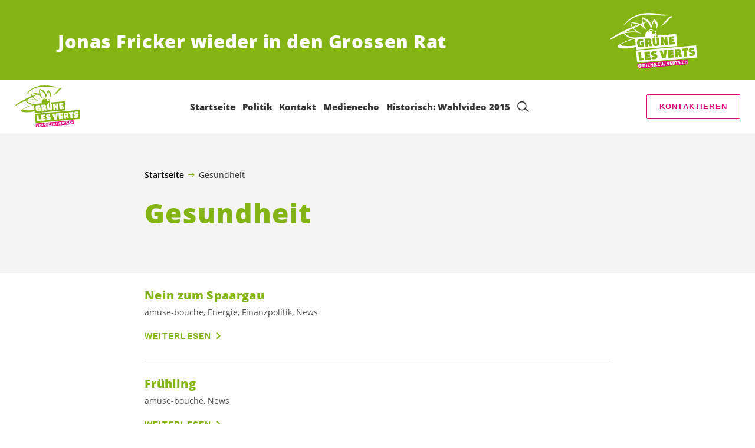

--- FILE ---
content_type: image/svg+xml
request_url: https://jonasfricker.ch/wp-content/uploads/sites/35/2019/02/logo-defr-white.svg
body_size: 13272
content:
<?xml version="1.0" encoding="utf-8"?>
<svg xmlns="http://www.w3.org/2000/svg" id="Layer_1" data-name="Layer 1" viewBox="0 0 970 625.7">
	<defs>
		<style>.cls-1{fill:#fff}.cls-3{fill:#84b414}</style>
	</defs>
	<path d="M386.3 2.8l-.9-.3.9-.1v.4z" class="cls-1"/>
	<path d="M209 86.3c.3.6-.8.4-1.4.4.3 0 .8-.7 1.4-.4z" class="cls-1" transform="translate(179 -84)"/>
	<path
		d="M212.7 86.9c1.4-.2 3.5 0 5-.8-.1-.5-1 .1-1.3-.1 1.5.1 4.4-1 5.4.4.6.2 1.2.2 1.5-.2.5-.9 1.8.8 2-.7-.4-.6-.6-.3-1-.2 3-.9 6.5 2.6 9.6 0v-.6c2 0 4-.4 5.9 0l-4.4.7c.7 1.2 1.7-.4 3 .7 1.4-1 3.3.3 4.3-1.9l-.5 1.5c2.4-.5 5.4.4 6.7-1.1h-.3c1 1.3 3.8-.7 5.6 0h6.8a.7.7 0 0 0 .7 1.2l1.1-.4c-.3-.3-.6-.6-.9-.5 1.1-1 3.6.3 5.4 0 .2.4-1.8.8-.2 1.6l1.6-1.6.7 1.4c.9 0 3-.6 3.1-1.8 1 0-.2 1 .1 1.2.4 1.1 1.7-1 1.6.8.9-.1 2.2-1.4 3.2-.3 2.3-1.1 4.5.5 6.8-.6 2.7 1.2 5.8-.2 8.9.4 0 .6-.9.7-.8 1.3l.3.2c1.9-2.5 7.6-1 10.3-.3.3-.3 0-.9.5-1 .7.6 1.4 2 2.8 2l.3-.7c0-.6-.6-.6-1.2-.5h-.6c.5-1.2 1.4-.2 2.3-.2-.3.3.4.8 1 1.1 0-.6.5-1 .2-1.5 3 .9 6.8.3 9 1.6.9.2 1.8.7 3 .3l-.7-.6c1.8-.1 3.6 0 4.6 1.1.8-.3 2-.7 2.1.7.2-1.7 3.8-.6 5.5-1 1.1 2 3.1 1.2 5.2 1.6.3-.3 0-.6 0-.9l1.5 1.4c.9-.4.3-.6-.1-1.2 1.5-.4 2.4.7 3.9.3-1.1.6-2.4-.7-3.2.5-.6.7.6.3.7.9 1.3-1.6 3 .9 3.4-1.2.4 1.1 1.2.2 1.8.1 6.4 1.8 14 1.2 20.3 3l-.5.6c1.8.7 4.4-.4 4.6 1.7 1.4-.5 1.5-2.8 3.7-1.3l1.5-.4-.5.7c.9.2 1.4.1 1.6-.8l-.2.3 1.5.5-.5.7 2.3-.2-1.4 1c1 4 5.8 1.8 7.7 2.8v.3c1.2.2 2-.2 3.5.3-.4-1.1-2.4-1.2-3.7-1.7h.3l-.6-.9-.8 1-5.1-.4c.8-.4 2 .1 2.6-.8l-2.7-.4c1.2 0 2.8-2 3.8-.3 1.7-1.6 3.4 1.5 4.8.2 1 1.6 2.3 0 3.8.2-.7 1.6 1 2 2.3 1.9l-4.1.6c.3 1 2.6-.2 3 1.3l1.2-.1c-2 .7.2 2.6-.6 3.5 1.1 2 1.8.2 3.4 1 2.2 1 4.5 1 6.9 1.4l-.7-.8c3-.3 6 3 8 .7 2.4-.7 3.3 2.8 5.7.4 5.6 2.5 13.1.7 18.4 3.2l1.3-1c.4.3.4.8 1 .8a4.5 4.5 0 0 0-1.9 1.6l1.2.8c-.2.3-.8-.2-1 .7a228.2 228.2 0 0 0 23.5 1.8v.9c-15.7-.7-31.5-2.6-47-3-.8 1.2-2.1-.7-2.5 1 1.8.8 4.6-.6 6.8.4l1 .5c0-2.1 2.5-.6 3.8 0a48 48 0 0 1 12.7.6c.4.3.1 1 .7.9l.2-.6c2.1.7 4 1.4 6 1l.3-1c4.4.2 8.1 2 12.5 1.6-2 1-5.7-.4-8.3-.2-13.3-.3-26.4-1.8-40.1-2.4-1.6-1.3-4.2 0-6.3-.6-6.2-.7-13.4-1-19-1.9-3 1.1-6.7-1-10.2-1-1.6-.7-3.3 2.7-3.9.1-.9-.2-2.7-1-3.5.3l-85.2-7.3c-46.8-3.6-100.4 2-146.3 15.2-50.5 16.5-93.4 47.5-133.3 85a143.6 143.6 0 0 1-19.1 18.5c-2.1 2.2-3.4 5.6-6.1 7.6h-.6c9.7-20.4 30-38.7 45-55.4 5-4.9 11.5-8.4 15.2-13.7H31c5.1-2.2 9.2-9.1 14.6-12 .3.3.3.6.6.6.3-.3.6-.3.6-.6l-.3-.3c3-2.7 7.5-4.9 10.8-7.5 4.7-4.5 10.5-5.3 14.8-9.9 3.8-1.5 6.5-4.4 10.8-5 .5-1.5 2.2-2.2 3.7-2.7v.3a305 305 0 0 1 28-13.7l1 .5c1.8-3.1 5.8-1.4 8.2-4.2 1.9 1.3 5-.8 7-1.5-1.3-.8-2.4.5-3.2.8.5-.9 3.4-2 4.6-1.3 1.3-2.1 4.6-1.5 6.3-2.9.2-.6 0 .6.3.9 1.9-2.6 7.2-2.4 9.8-3l5-1.6c-.7-.8-3.3 1-5 1l12.7-3.4.6.5c.5-1.2 3.7-1.8 5.2-2l-.3.4c.6.5 1.5.1 2.4 0l-1.5-.7c2 .1 4.3-1.3 6.2-.3l.5-.6-1.3-.5 2.4-.2v.6l1.8-.1v-1c2.8-1.4 3 1 6-1l-.5.6c.9 0 2.4.3 3-.6h-2.2c.6-.7 1.8-.5 2.6-.5-.1.9.7 1.1 1.4 1l2.2-1c-.4-1.2-.9 0-1.5-.2 1.6-2.5 1.7 2.5 2.9-.9.3.6.4 1.5 1.3 1.4l.2-.6-.3-.3 1.5-.1s-.3.3 0 .3c0 .3 0 .3.3.3l.5-.7-.3-.3 4.6-1.3.1 1.2 4.7-.7-1.8-.7 3.5-.3-.5 1c2.1.6 3.8-1 6.2-.6l-.4-.9 1.8-.1v.9z"
		class="cls-1" transform="translate(179 -84)"/>
	<path d="M223.4 85c.4.6-1.7.8-1.8.2l1.8-.2z" class="cls-1" transform="translate(179 -84)"/>
	<path d="M412.2 1.1l-1.8-.8 1.8.5v.3z" class="cls-1"/>
	<path d="M246.4 84.2v.3l-1.2-.5a1.8 1.8 0 0 1 1.2.2z" class="cls-1" transform="translate(179 -84)"/>
	<path d="M358.6 7l-.8.6-.1-.3.9-.3zM475.9 2.6v-.3l1.2.2-.3.3-.9-.2z" class="cls-1"/>
	<path d="M350.9 91.3c0 .3-.6.7-.9.7.3-.3.6-.6.9-.7z" class="cls-1" transform="translate(179 -84)"/>
	<path d="M554.9 13.2v-.4h1.2v.3l-1.2.1z" class="cls-1"/>
	<path d="M394 97.3l-.3.6.2-1.4s.7.5.1.8z" class="cls-1" transform="translate(179 -84)"/>
	<path d="M575.2 12.3V12l.9.2v.3l-.9-.2z" class="cls-1"/>
	<path
		d="M398.6 96.3c0 .3-.6 0-1.1.1.3 0 .8-.6 1.1 0zM399.8 96.8c-.8.7.1 1.2.5 1.8-1-.3-1.1.7-.8 1.2-.6-.5-2-.4-1.7.2a1.4 1.4 0 0 0-.2-1.5c-.6-.5-1.4-.1-2 0 .7-1-1-.3-.7-1.2 1.8 1 3.2 0 5-.5z"
		class="cls-1" transform="translate(179 -84)"/>
	<path d="M581.9 13.4l-.7-.8.6.5.1.3z" class="cls-1"/>
	<path
		d="M406 98.7c-.6.9-3.7-.3-2.6 2 1.6.7 2-.5 3.2-.9l-.3-.5c1.8 0 1.3-2 2.9-.3l-.8 1c.3 0 0 .2 0 .5-.3-.8-1.8-.1-2.3.5 2.2 2 2.8-1.7 4.9-1.2.4-2.2 2 .3 2.6-.9l-.3.3c.7 1.1 1.7-.4 2.6-.5-1.1.7.2 1.8.2 2.4-3.2.5-5.2-2.8-6.8.3 2.3 1.5.8-1.3 3-.9l-1.4 1 7.8 1.4.2-.6 15.3 2.2 1.6-1.6c-1.9 2.2 1.3 1.3 2 2.2 4.6-1 10.1 1.1 14.6 1 3.2.3 7.7.5 11.2.5 8.5 1.4 16.6 3.6 26 2.5-2-.4-5.4 2-7.3.7-2.6.2-7.4 0-9.7.2-1.4-2-4.1.6-6.3-.6.3 0 0-1 .2-1 1.2 0 2.4.4 3.2 0-1.5-.7-4.3-2-5.5 0-2.6 2-5.5-1.3-7.7.3l-1-.8c-.2.3-.2 1-.8 1-1.2-3.5-4.8-1.4-6.8-.9l.2-.3c-1.2 0-2.8-1-3.2.6h-.6c-.3-.6.6-.7.5-1.3-.6-.5-1.2.1-2 0l.6 1c-1-.5-1-1-2.3 0h-.7c.3-.7.8-1 .5-1.9-.3.4-1.8 0-1.7 1v.3l-1-1c-.2 1.1-.9 0-1.8 0-2-.3-4.3 1.4-6.2-.3 1.2-.4 2.1.7 3.3.4-.4-1.2-3.4-1.2-4.5-.8-1 1.5-2.8-1-4.8-.8l-.8 1.3-1-.9.5-.6.4.5c1.6-1.6 4.4.3 6.1-.5-4.3-2-9.7 0-13.2.6l-.4-1.2-.6.4c-.6-1.1-3-.6-4.4.4.2-1-2.7-.7-3.6-1.5l-1.5.4c1-1.8 3.5-.3 5.2-1v.6l4.8.2c-5.8-2.5-14-1.5-21-3 1.8-1 5.2 1.4 7.4-.9l-2.1-.4 2.3-.5-.7-1.4c.4 1.4 3 .6 4.2 1.1zM397.4 99.1c-.6 0-1.7 1-1.8-.1l1.8.1z"
		class="cls-1" transform="translate(179 -84)"/>
	<path
		d="M418.2 100c2 .7 4.4-.2 5.7 1 2.6-3.3 3 1.7 6.2.3 1-1.3 1.8-.2 3.2-1.2a.7.7 0 0 1-.2 1.2c.6.9 2.5-1.4 2.4 1a15 15 0 0 0-3.8-.3l1.2.8-2.3.2.8-.3c-.3-.6-.7-1.2-1.5-.8-.6 0-2 1.6-3.2.9l1-.7c-.6-1.5-2.6-.4-3.8-1.2v.6l1.6.8c-2.1-.4-7 .6-9-2.2l1.6-1.3.1 1.1z"
		class="cls-1" transform="translate(179 -84)"/>
	<path d="M599.8 15.4l-.7-.5h.6l.1.5z" class="cls-1"/>
	<path
		d="M398 102.9c.6-.3 1.5.2 1.7-.8l6 .7a16.7 16.7 0 0 1-2.3 1.4l-.1-1.5c-2.6.8-2.4-.7-4 1-1.9-1-6 .2-5.9-2.2 1.8.2 4.5 0 4.6 1.4z"
		class="cls-1" transform="translate(179 -84)"/>
	<path d="M608.7 15.8l-1.5-.1 1.5-.2v.3z" class="cls-1"/>
	<path
		d="M446.8 103v.3c-1 1.3-2.7-.6-4.4.4-1.2-1.3-3.8-.5-6-1.2l1.7-.4v-1c3 .7 5.8 2 8.7 2zM443.5 101.9h-1.2c.3 0 .5-.9 1.1-.6v.6zM407.4 105v.6l-.6-.8.6.2zM448.4 101.7c-.7 1.5-3-.3-3.5-.2l3.5.2zM414.4 104.4c0 .6-.5 1-.8.7s.5-.7.8-.7zM450.7 103.6h-3v-.6c1.1-.4 2 .4 3 .6z"
		class="cls-1" transform="translate(179 -84)"/>
	<path d="M605.4 22.3l-.9-.2.9-.1v.3z" class="cls-1"/>
	<path d="M447.9 104.7l-1.2.1c.2-.6.5-.6 1.1-.6v.5zM453.1 103.7c-.3.3-1.7.7-1.2.1l1.2-.1z" class="cls-1"
				transform="translate(179 -84)"/>
	<path d="M640.6 19.2l.3-.3 1.9.8-2.2-.5z" class="cls-1"/>
	<path
		d="M470.7 105.4c-.5 1-1.9-.7-2.3.8l1 .5c-1 .4-3-3.3-3.6-.3l-1-.2h.3c-2.8-1.8-7.8-2-11.6-1 1.9-2.6 5.3-1 8-.7a31 31 0 0 1 9.2 1z"
		class="cls-1" transform="translate(179 -84)"/>
	<path d="M636.7 21.7l-.9-.3h.9v.3z" class="cls-1"/>
	<path
		d="M471.2 104.2c-.3.3 0 .3 0 .3l-.6-.3h.6zM473.9 104.3c-.3.3-.6.6-.3 1.1.4 1 .9-.6 1 .3-.9.6-3-.4-3.8.9-.1-1.2 2.2-2 3-2.3zM476.5 104.3a1.4 1.4 0 0 1-1.7.5c.2-1 1-.7 1.7-.5zM477.2 105.7c-.2 1-1.2.1-2 .5l.3-.6c.6.2 1.1-.4 1.8.1zM480.2 105.5c-.9.6-1.2 0-2 .5v-.6c.5.2 1.4-.2 2 0zM464 111l-24.2-.2 1.2-.1-3.4-1.5.3-.4c8.6 1.4 17.8 1.5 26.2 2.2zM482.5 105.6l-1.5-.2a.9.9 0 0 1 1.5.2z"
		class="cls-1" transform="translate(179 -84)"/>
	<path d="M629.6 24.6l.5-.6 1.5.2-2 .4zM659.5 22.6l.9-.7.6.6-1.5.1z" class="cls-1"/>
	<path d="M488.5 106c-1 2.7-3.9 0-5.6.4 1.7-1 4.3 1.7 5.6-.5zM477.8 108.4c-.6.3-.4-1-.5-1.5 1 .2.4 1.1.5 1.5z"
				class="cls-1" transform="translate(179 -84)"/>
	<path d="M658.2 23.9l-.1-.6 1.5.2-1.4.4z" class="cls-1"/>
	<path d="M491.6 107.2l-2.4-.2c.5-.9 1.7-1 2.4.2z" class="cls-1" transform="translate(179 -84)"/>
	<path d="M661.2 24l.8-.4 1.5-.2-2.3.6zM619.8 28.1v-.5l1.4-.1-1.4.6zM626 27.9v-.5l1.5.1-1.5.4z" class="cls-1"/>
	<path d="M488.7 108.3c-.3.6-1.5.4-1.8-.2.6 0 1.4-.4 1.8.2z" class="cls-1" transform="translate(179 -84)"/>
	<path d="M669.8 24.7l-1-.5.9-.1.1.6z" class="cls-1"/>
	<path
		d="M453.9 112.8l-3-.3c.7-1.9 1.8.4 3 .3zM467.6 111c-.3 0-1.3 1.6-1.7.2.5-.7 1.2-.2 1.7-.2zM460.7 113.1l-1.1.1.1-.9c0 .3 1 .2 1 .8zM439.6 114.4a2.9 2.9 0 0 1-2.7.5c.9-.7 1.7-.5 2.7-.5zM492.1 110.6h-7c1.6-2 4.8.8 7-.6v.6zM464.6 113.3l-1.2.2.3-.4-1.3-.7c.9-.1 2.1 0 2.2 1zM462.9 114.4c-.3 0-1.2-.5-1.5.4l7.3 1.4a18.3 18.3 0 0 1-9.3-1.8zM472 116.5l-2.3.3v-.7c.5.3 1.7-.1 2.3.4zM485.8 119.5h-6.5v-.7c3 0 3.9.6 6.5.6zM510.4 119.7c-.6 3.9 4.4 6.7.3 10.3-3.4 1.8-4.3 5.4-7.7 6.9.2 2-1.5 2.8-3.2 3.2l-7.3-1.1c-3.2 3.5-6.7 6.8-10 10l.3.6-1.7.4c1.3 1.4-1.6 2.5-2 3.7-2 0-.4 2.4-2.5 2.6.4.3.7.2 1.2.2-.8.4-1.5 1.9-2.3.8-1.4 1-.3 3.3-3 2.3v.6a1 1 0 0 0-1.4 1c-.2.6.7.5.7.8.3-.6 1.4-.7 2-.7l-3.2 4.4-.4-1.2c-.9-.5-2 1.1-1.6 1.7.6.2 1.2-.1 1.8-.2l-2 2.2c-.3-.8-1-.1-1.4.2l.7.8-3 .6c2 1.3-.5 3.3-1.6 3.7a4.3 4.3 0 0 0-1.1 1.2l.6.6h-.3v.6a4.8 4.8 0 0 0-4.1 2.4l1.5.1-1.8.8 1 .5c-.6 0-.8.7-.8 1.3a7.9 7.9 0 0 0-3.2 1.1c0 .3.4.6.4.9l-.5.6c-.4-.9-1.3-.5-1.9-.4l1.4 1.3c-1 3.4-4.2-.5-5.5 2.3.7 1.1 2.6-.8 2.5 1.3-1.1.3-1.2 2.4-2.8 1.7-1-1.4-3.3 2.6-5-.2-.9.1-2.5 1.7-1 1.9-.7-1.1-2 .8-2.9 1.2l.7 1-2.5 2c1.9.5 2.3-1.3 3.4-2l-.1-1.5c.7 1.7 1.7-.5 2.3-.8 2.4.4 5-1.3 7.3-1.2l-.9.3.6.6c-1 1.6-3.8-.3-4.9 1.3a1.3 1.3 0 0 1 .7.8 2.6 2.6 0 0 1-2.2-1.2l-2 2 1.2.2-1.3.7c.3.9 1.7-.1 2.6-.2v.3l2 .1c-2.5 1.4-3.8 3.3-6.7 4.1l.1-2c-1.4-.2-1.5 2.4-3 2-1.1 1-3.3 3.2-5.2 2.2.6-.3 1.8-.1 1.4-1-1-.7-1.7.5-2.8 1v.5c-1.7-2-2.5 1.4-3.6 2 1.2.6 2.2-1 3.7-.8l-2.7 2.6c.5-.6-.7-1.4-1.6-1.3-1.2 0-2 .7-2.7-.1l-3 2c1.2 1.4 2-.7 3.5-.3l-.8.7.3.8-.6.4-.3-.6a26.8 26.8 0 0 0-3.7 2.4l1.4 1c-2.8-.6-5.2 2.6-7.4 4l-.3-.3c-1 3.3-4.5 2.5-5.7 5.5-1.9-.4-2.5 2.3-4.9 2.5-3.4 4.7-10 4.1-13 9.1.2 0 .3.6 0 .6-3.3-.3-5.6 4.4-9.4 5 .7-2.5 4-2.1 5-4 2.5-1.7 6.2-4.4 8.9-6.7.6 0 1.1-.7 1.6-1.4-.4-1.1-1.7 0-2.3.6l.5-1.3c9.7-7.3 18.2-18.1 27.6-25.5l1.4-1.9c-4.6 1.6-7.4 7-12 8.5 2.7-2.9 6-4.7 7-8.3l.5.2 25-28.8.4.9 1.5-2.5.7.5c-.5-2 1.6-1.3 2.4-3.1 4.7-7.3 11.2-13.7 15.6-20.7h.6c0 .4-.3.4-.5.7 2.9-.3 3.9-5.7 7.2-5.4 3-3.2 6-6.4 9.3-8.5l-1.2-.8c.1-1.4 1.7-.4 2.2-1l-.4-1.2c8.5-1 14-8.6 23.3-8 1.8-2.5 4.5.2 6.5.4z"
		class="cls-1" transform="translate(179 -84)"/>
	<path
		d="M441.7 196.4c-.3 0-1.1 1-1.2 0h1.2zM434.4 204.7l.3.3-3.3 2-.7-.8c-1.4 1.3-3.1 1.2-4.5 2.5.4.5 1 .2 1.2.2-2.6 1-3.9 2.7-6.5 3.8h2.1l-3.8 1c.1 1.3-2.6.3-1.3 2 1.5.1 3.2-1.2 4.6-1.3a52 52 0 0 0-13.2 7l1 .9c-1.1 1-1.8-.2-3.2.5.7 1.4-1.7.7-2.2 2-1.1.7-2.2 2.3-4 1.5 4.6-1.3 6.8-6.5 11.7-7.8l8-7-.2.7c2.3-.5 4.1-3.3 5.7-5l.4.6 4.9-4.8c2.1 1 3.2-.9 4.9-1.4-.2-1.7 1.7-.1 2.2-1.3 1.4 2.2-2.7 2.3-4 4.5z"
		class="cls-1" transform="translate(179 -84)"/>
	<path d="M610.2 121.3l3.1-2.1h.6l-3.7 2.1z" class="cls-1"/>
	<path d="M425.9 205.2c.7 1.7-1.1.7-1.6 1.9l-.4-.6c1.2.2.8-1 2-1.3z" class="cls-1" transform="translate(179 -84)"/>
	<path d="M612 121.1v-.3h.5l.1.3h-.6zM603.6 124.2l-.8-.5.8-.1v.6z" class="cls-1"/>
	<path d="M428.6 209.3c0 .7-1.3 2-2.4 2.3-.2-1.4 1.3-2.1 2.4-2.3z" class="cls-1" transform="translate(179 -84)"/>
	<path d="M595.8 128.7l-.6-.2h.6v.2z" class="cls-1"/>
	<path
		d="M425.9 211.7a3.1 3.1 0 0 1-2.2 1.7c-.1-1 1.3-1.4 2.2-1.7zM419.3 217.6h-.3c-.6-.6.8-.7 1-1.6.4.5-.2 1.2-.7 1.5zM418.5 218.2c-4 2.1-6.6 5.7-11.2 7.5 4.3-1.8 6.5-6.2 11.2-7.5z"
		class="cls-1" transform="translate(179 -84)"/>
	<path d="M585.2 142.7l-.3-.3h.3v.3z" class="cls-1"/>
	<path d="M399.5 228.4l.7.6c-.8 1-3 .2-3.4 1.8-.5-2.6 2.4-2.3 4-4l-1.3 1.6zM400 230.8l4.5-3.4c.1 2.1-3 2.7-4.5 3.4z"
				class="cls-1" transform="translate(179 -84)"/>
	<path d="M570.7 146.1l.5-1 .6-.1-1.1 1.1z" class="cls-1"/>
	<path
		d="M392.9 233.8c-2.6.5-4 4.5-6.5 3.5v-.9h.5l-.2.3c.6.2 2-.2 1.6-1 1 .5 2.3-1.4 2.9-1.7h-.7c.3-.9 1.8-.7 2.3-1l3-2.7c.8 2.3-3.2.9-3 3.5zM399.5 231.7l-.6-.5a.6.6 0 0 1 .6.5zM398.7 232.4c.3.5-.6.3-1.2.4l.8-1 .4.6zM397 233.4a1.1 1.1 0 0 1-.2.6v-.5h.2zM395.9 234.1l-.3.6-.3-.5s.6-.4.6 0z"
		class="cls-1" transform="translate(179 -84)"/>
	<path d="M557.5 154.6l.2-1.2.9-.1-1.1 1.3z" class="cls-1"/>
	<path d="M386.5 238.2v.6c-1.8-.7-3.6 2-5 2.5l1.3-1.9c0-.3-.7 0-.4-.3l1.8-.1-1-.5h.3c.5 1.7 2-1.4 3-.3z" class="cls-1"
				transform="translate(179 -84)"/>
	<path d="M560.3 156.1l.2-.6h.4l-.6.6zM557.3 159.1l2.6-1.5-2.5 2-.1-.5z" class="cls-1"/>
	<path
		d="M377.6 244.6c-.6 0-1.2.4-1.8.4l1.4-1.6a2 2 0 0 1 .4 1.2zM375.2 244.8h-.6l.3-.6c.5-.3.3.3.3.6zM373.3 246.1h-.6l.2-.8c.3 0 .3.5.4.8z"
		class="cls-1" transform="translate(179 -84)"/>
	<path d="M398.1 63.2l.3-.3.9.2-1.2.1z" class="cls-1"/>
	<path d="M198.9 152.6c-.6.6-3-.4-4.3-1.2l-.3-.8a6 6 0 0 1 4.6 2z" class="cls-1" transform="translate(179 -84)"/>
	<path d="M402.4 64.9l.3-.3 3.3 1.5-.2.3-3.4-1.5z" class="cls-1"/>
	<path
		d="M399 140.4c0 .6-1.2.4-1.5.4-.7-.6.8-1 1.4-.4zM387.9 142.5c0 .3-.3.3-.6.7l-.3-.3.2-1 2.1.5-1.4.1zM385.2 142.8l-.2.3-.7-.6c.6-.3.6 0 1 .3z"
		class="cls-1" transform="translate(179 -84)"/>
	<path d="M569.8 58.3l-1.2-.2.9-.1.3.3zM561 59v-.3l1.5.2v.3L561 59z" class="cls-1"/>
	<path
		d="M379.1 143.6c0 .9-1.4 1-2.3 1a2 2 0 0 1 2.3-1zM376.2 144.4c-.2 1-1.2.1-1.5-.1a2.3 2.3 0 0 1 1.5.1zM361 146.7h-.9c-.3-.5.3-.6.8-.6v.6zM370.7 145.5v.3l-1.2-.5c.5 0 .9.5 1.1.2zM359.6 146.8l-3.2 1.1c.6-.6 2-1.9 3.2-1.1zM366.6 146.2a.3.3 0 0 1-.3.3h-.3v-.6c.3 0 .6 0 .7.2z"
		class="cls-1" transform="translate(179 -84)"/>
	<path d="M548.3 61.9l-1.5-.1 1.1-.2.4.3z" class="cls-1"/>
	<path
		d="M354 148.4l-.8.1a.6.6 0 0 1 .8-.6v.5zM353.6 149.7c-.5-1.8-2.4-.1-3.9-.6.3-.3 4-1.5 3.9.6zM362 147.4c-1.3 2-4.7 1-6.7 1.8 1-1.8 4.7-.7 6.7-1.7z"
		class="cls-1" transform="translate(179 -84)"/>
	<path d="M518.8 67.2l6.7-1.8 2.3-.2-9 2zM517.4 67.9l-.1-.9.9-.1-.8 1z" class="cls-1"/>
	<path d="M349.5 150.3c-.2.3-2 1.4-2.9.6-3.6 2.7-8.8 1.3-12.7 3.5 4.5-2.5 10.1-3 15.6-4z" class="cls-1"
				transform="translate(179 -84)"/>
	<path d="M510.7 69.1l2.9-.9 1.8-.1-4.7 1z" class="cls-1"/>
	<path
		d="M320.9 154.3c0 .6-1.7.7-1.5.1h1.5zM332.7 153.9c-.6.6-1.7.7-2.3 1v-.8l2.3-.2zM329.2 155l-4.8 1.7c.8-.4 2.7-2.3 4.8-1.6zM351 154.3c.1.6-.2.6-.5 1l-.3-.9h.9zM342.6 155.6c-.6 0-1.1.8-2 .5.2-.9 1.4-.7 2-.5zM346.1 155.7c0 .2-1.4.7-2.3.7a2.3 2.3 0 0 1 2.3-.7zM347.9 155.5c0 .3-.6.3-1.1.4-.1-.9.8-.4 1-.4zM351.2 155.8c-1.2 0-2.3.8-3.5.6.8-.7 2.3-.5 3.5-.6zM330.7 158.5c-.5.6-2 .8-2.8 1.1.2-1.2 2-.7 2.8-1.1zM294.4 163.1c-5.3 3.5-12.4 3.5-18.4 5.8 5-3.4 12.5-3.2 18.4-5.8z"
		class="cls-1" transform="translate(179 -84)"/>
	<path d="M485 79.3l-1.5-.5 1.2.5h.3z" class="cls-1"/>
	<path
		d="M272.6 169.8c-.6.9-1.5.7-2 .7l1.3-1.6.7.9zM261.6 172.8c1.6-1.6 5.4-2 7.7-2.4l-7.7 2.4zM259.2 173c.1.9-1.1.7-1.7.8.2-.7 1.1-.8 1.7-.8z"
		class="cls-1" transform="translate(179 -84)"/>
	<path d="M407.8 95.8l.2-.6 1.2.2-1.4.4zM409.9 96.8v-.6l1.2-.1-1.2.7zM402.6 97.5l-.1-.6 1.2.1-1.1.5z" class="cls-1"/>
	<path
		d="M230.4 180.9l-1 .3-.3-.5c.6-.1.9-.4 1.3.2zM228.6 181.3l-2.3.8c.6 0 1-1.3 2.3-.8zM224 183.2h.9a2.7 2.7 0 0 1-2.6 1l1.7-1a.4.4 0 0 0-.6 0c.2-.8 1.7-.4 2.3-1.3l-1.7 1.3zM220.5 183c.3.2.3.5.4 1l1.1.3c-1.5 2.1-3-1-4 1.5 0-.9-.4-2 .7-2.5l-4.3 1a4.5 4.5 0 0 1 5-.7c-.1-.8.8-.3 1-.7zM232.5 181.6c.3.8-.6.6-.8 1l-.1-.9h.9zM64.3 197.2l-2.3.2v-.6c.9-.4 1.5.1 2.4.4zM225.6 184.5a8 8 0 0 1 5.5-2l-5.5 2z"
		class="cls-1" transform="translate(179 -84)"/>
	<path d="M390.5 100.9l.8-.4.9-.1-1.7.5z" class="cls-1"/>
	<path d="M215.4 185.7l.1 1.5 5.5-1.7-7.7 3.4 1.9-1.7c-.3-.3-.6 0-.9-.2 0 0 .8-.7.8-1l-5.8 2c2-.7 4.1-4.4 6-2.3z"
				class="cls-1" transform="translate(179 -84)"/>
	<path d="M211.5 185.8c-.2.9-2.6.8-3.7 1.5.7-2.5 3-.3 3.7-1.5z" class="cls-1" transform="translate(179 -84)"/>
	<path d="M386.1 102.2l.4.2-.6.6v-.2l.2-.6z" class="cls-1"/>
	<path d="M219 189c3.3-1.5 7.6-3.3 11.7-3.7L219 189z" class="cls-1" transform="translate(179 -84)"/>
	<path d="M401.8 105.2l12-4 .6-.1-12.6 4.1zM383 103.9l.3.3-.8.3h-.3l.8-.6zM378.1 105.2l.6-.3-.6.3z" class="cls-1"/>
	<path d="M194 191.4h-.3l1.3-1.3c.4.9-.4 1.2-1 1.3zM84.5 201.3l-2.7-1c1.2 0 2.4.1 2.7 1z" class="cls-1"
				transform="translate(179 -84)"/>
	<path d="M414.4 104.4l2.9-1.1-1.2.7-1.7.4zM265 117.2l-.9-.5.8-.1.1.6zM391 107h.3l-.8.7h-.3l.8-.7z" class="cls-1"/>
	<path d="M240.8 188.5c-.9.7-1.4 1.3-2.6 1.2a6.4 6.4 0 0 1 2.6-1.2z" class="cls-1" transform="translate(179 -84)"/>
	<path d="M396.6 107.5l.3-.4h.3l-.6.4z" class="cls-1"/>
	<path d="M237.6 189.4c-3.4 2.4-9 2.8-13.2 4.7v.6l-10.7 3c7.5-2.8 15.7-6.5 23.8-8.4zM197.6 195h-1c0-.5.6-.3 1 0z"
				class="cls-1" transform="translate(179 -84)"/>
	<path d="M387.7 113.3l7.7-3.7.9.5-8.6 3.2z" class="cls-1"/>
	<path d="M226.5 195.1c-1.4.4-.7 1.8-2.8 1.7.5-1.5 1.7-1 2.8-1.7zM216.6 199.8l.2-.9-1.2-.2c2.3-.8 4.7-.7 7-1.8l-6 2.9z"
				class="cls-1" transform="translate(179 -84)"/>
	<path d="M294.5 123.2l-1.2-.5.9-.1.3.6zM349.8 119.2h.3l-.1-.3h-.3l.1.3z" class="cls-1"/>
	<path d="M216.3 199.6c-.3.3-1.2.3-1.7.7a1.3 1.3 0 0 1 1.7-.7z" class="cls-1" transform="translate(179 -84)"/>
	<path d="M380.5 119.2v-.3l1.8.1-1.8.2z" class="cls-1"/>
	<path
		d="M196.4 205.7c.5-1.2 2.3-.5 2.8-2l.7.6-3.5 1.4zM111.5 222.6c6.6-3 10.5-5.6 17.1-7.7a93.5 93.5 0 0 1-17 7.7zM82.6 233.4c-.5.7-1.7.8-2.3 1.1.3-.6 1.5-.7 2.3-1zM79.5 234.6c-.6.3-1.1 1.3-1.7 1 0-.3 1-1.3 1.7-1zM131.2 234c-1.3-.9-1.2.3-2 0a8.4 8.4 0 0 1-5.8 2.7c-.6 0-1.4-.2-1.2-1.1 3.2-.9 5.7-2.6 9-4 1.3.2 0 1.8 0 2.3z"
		class="cls-1" transform="translate(179 -84)"/>
	<path d="M275.4 151.8l.1.3-.6.3-.3-.3.8-.3z" class="cls-1"/>
	<path d="M61.5 243h-.3l.8-1.3c0 .3.4 1.1-.5 1.2z" class="cls-1" transform="translate(179 -84)"/>
	<path d="M238 160l.5-.6h.3l-.8.6z" class="cls-1"/>
	<path
		d="M58.4 243.8c.3.6-.6.7-.8 1 0-.6.2-1 .8-1zM55.6 245.6c0 .2-1.2.3-1-.3.4 0 1-.4 1 .3zM53 246.7c0 .5-.6.3-1.1.4 0-.6.8-.4 1.1-.4z"
		class="cls-1" transform="translate(179 -84)"/>
	<path d="M229.5 163.8l-3.4 1.7 3.4-1.7z" class="cls-1"/>
	<path d="M109.2 243.2c-.3 0-.6.7-.9.4v-.6c.3 0 .6-.4 1 .2z" class="cls-1" transform="translate(179 -84)"/>
	<path d="M285.4 160.9l-.4-.8.9-.1-.5.9z" class="cls-1"/>
	<path
		d="M44.8 250.3c.6.6-.6.4-1.2.7-.3-.5.9-.6 1.2-.7zM42.2 251.8c0 .2-.3.3-.6.3l.6-1c.2 0 .3.6 0 .7zM40.8 252.2c0 .6-1.7 1-1.5-.2l1.5.2z"
		class="cls-1" transform="translate(179 -84)"/>
	<path d="M217.2 169.3l-1.2-.5.9-.1.3.6zM217.8 169.2l-.3-.2.8-.1-.5.3z" class="cls-1"/>
	<path d="M33 255.5c0 .6-.7 1-1.6.7.2-.3 1.1-.3 1.7-.7zM28.3 258c.6.3-.3.3-.3.6l-.3-.6h.6z" class="cls-1"
				transform="translate(179 -84)"/>
	<path d="M203 175.8l-.1-.5 1.5.1-1.4.4z" class="cls-1"/>
	<path d="M18.9 262c.3.6-.3.4-.5 1-.7-.2.1-1.2.5-1zM15.8 264.4h-.6l.3-.6a1 1 0 0 1 .3.6z" class="cls-1"
				transform="translate(179 -84)"/>
	<path d="M192.6 181.5l-.1-.9h.6l-.5.9zM188.3 183.3l-1.3-.7.6.2.7.5z" class="cls-1"/>
	<path
		d="M5.9 269.1l-.9.1.2-1c.3 0 .4.6.7 1zM270.7 250.4l-.2-2.4a3.1 3.1 0 0 1 .2 2.4zM-11.4 277.7h-.6c0-.2.3-.5.6-.3v.3zM219 271.2v.6l-1-1.2c.6-.3 1 .3 1 .6zM228.9 276v.5c-.3-.2-1.5.1-1-.8a1.1 1.1 0 0 1 1 .2zM124.6 287.7l-2.5-1.5c1 .4 2.1.3 2.5 1.5z"
		class="cls-1" transform="translate(179 -84)"/>
	<path d="M408.9 193.6l-.6-.8h.3l.3.8z" class="cls-1"/>
	<path d="M230.6 281.7l-1-1.4c.8 0 .6.8 1 1.4z" class="cls-1" transform="translate(179 -84)"/>
	<path d="M313.3 209.7l.3-.1 6.9 4.5v.3l-7.2-4.7z" class="cls-1"/>
	<path d="M58.8 303v.6c-.3-.3-1.5-.2-.7-.9 0 .4.4.3.7.3z" class="cls-1" transform="translate(179 -84)"/>
	<path d="M215.3 221.2l-1.5-.1 1.1.1h.4z" class="cls-1"/>
	<path d="M46 304.4c-.6.9-2 .5-2.7.2 0-.3 1.7-.7 2.6-.2z" class="cls-1" transform="translate(179 -84)"/>
	<path d="M216.8 221.4l-.7-.3h.6l.1.3z" class="cls-1"/>
	<path
		d="M41.8 304.7l-1.7.5v-.3c.5-.4 1.2.2 1.8-.2zM30.4 305.7c-.9.4-2.3 1.4-3.2 1.2.2-1 2.4-.3 3.2-1.2zM278 285.5h-.3l-.7-.5c.3-.3.6.3 1 .5z"
		class="cls-1" transform="translate(179 -84)"/>
	<path d="M464.6 200.9l-1.2-.2.9-.1.3.3zM323.9 216.1l-2.8-1.8 2.8 1.2v.6z" class="cls-1"/>
	<path
		d="M322.6 286l-.8 1 .3.3.6-.4c3.4 1.8 9.5 3 11.3 7.6a12 12 0 0 0 4.3 5.3c-1.3 1.3 2.2 1 1.2 2.6l-2.8-.7v.6c-1.2-1-3-.6-4.1-.8-1.6-1-3.3-3.6-5-2.5 1.5.4.4 1.7 1.4 2.8-.3-.3-.6 0-1-.3l-.2.4c.3.2 1 .8.7 1.4-.8 0-1.8-1-2.3-.1-2-1.6-2-5.2-3.8-6.2-.3-.2.3-.3.2-.6a2.6 2.6 0 0 1-1.9-1.6l.6-.6-.7-.3-.2.3c-2.5-1.2-6.7-4.7-4.3-8.7l-.1-1c3.3.4 3.6.7 6.6 1.6zM41.7 363.9l-1.9-.7c.7.2 1.8-.5 1.9.7z"
		class="cls-1" transform="translate(179 -84)"/>
	<path d="M280 275.3v-.3l1.5.5-1.5-.2z" class="cls-1"/>
	<path
		d="M106 359.4v.6h-.8v-.8c.2 0 .5.6.8.2zM50.8 366.6a4.9 4.9 0 0 1-4-.8c1.6.5 3 .3 4 .8zM112.3 360c-.2.4.7.6 0 1h-.8c-.6-.5.5-1 .8-1zM116.5 361.2v.3l-.9-.5c.3 0 .9-.4 1 .2zM118.9 361c.4.8-1.5.1-1.8.1l1.8-.1z"
		class="cls-1" transform="translate(179 -84)"/>
	<path d="M301.5 277.5h-2.7l2.4.1.3-.1z" class="cls-1"/>
	<path
		d="M70.8 372.3c-.3.3-.5.6-.8.6h-.3c0-.5.8-.9 1.1-.6zM205.5 421.4a11.5 11.5 0 0 1-2.2 1 2.3 2.3 0 0 1 2.2-1zM199.7 422.5c0 .3-.5.3-.8.4.2-.3.5-.7.8-.4zM202.3 428.2l-.3.6-.3-.5h.6z"
		class="cls-1" transform="translate(179 -84)"/>
	<path d="M375 346.5l-.4-.5.9-.1-.5.6z" class="cls-1"/>
	<path d="M192 431.8c-.3.6-1.2.4-1.8.7.3-.6.9-.7 1.7-.7zM186.8 433.4c-.3 1-1.4.7-2.3 1.1a21.5 21.5 0 0 1 2.3-1.1z"
				class="cls-1" transform="translate(179 -84)"/>
	<path d="M374.1 349.6l-.7-.3h.9l-.2.3z" class="cls-1"/>
	<path
		d="M193.9 433.7c-.5.9-1.2.4-2 .2l2-.2zM191.3 434.5c-.5 1.2-3.1 1.8-4.5 2.8.4-1.9 3.4-1.5 4.5-2.8zM186 437.4h-.7c-.6-.3.6-1 .9-.7l-.3.6zM184.2 437.5c0 .3-.6.6-.8 1-.3 0-.1-1 .8-1z"
		class="cls-1" transform="translate(179 -84)"/>
	<path d="M246.2 369l-.6-.5.6-.1v.6z" class="cls-1"/>
	<path d="M113.5 465a.6.6 0 0 1-.5.6h-.3c0-.3.2-.6.8-.6zM109.8 466.2a4.2 4.2 0 0 1-3.2.9 11.2 11.2 0 0 1 3.2-.9z"
				class="cls-1" transform="translate(179 -84)"/>
	<path fill="#e10078" d="M303.9 569.2l4.9 56.5 564-49.3-4.9-56.5-564 49.3z"/>
	<path
		d="M557.8 319.5L336.6 339c3.3-4.1 6-8.5 6.9-13.8-4 2.4 1.2-4-2.6-3l.4-1.6a2.6 2.6 0 0 1-2.4-3.6l-.8.7c-1-.8.4-2.1-.3-3-1.1.1-2.6.3-2.7-1.2-.6.7-.8 1.3-1.3 1.6-3.8-2.3-1.5-7-4.5-10v2c-2.4.3-3.2-1.7-5.3-1.8-.9-3.8-3.8-6.2-5.8-9.6h-.6l-.2 1.6a17 17 0 0 1 5.9 9.5l-.9.1c.6 3.5-1.8 6.6-3.6 9.4-.6.1-.7-.5-1-.7-2.8 1-1.5-3.8-3.2-3.9-.4 3-.1 6.2-1 9-4-.8-3.5-5.3-7.1-6.2l.2-.6c-.8.7-2.5 1.1-3.2 0-1.3 1.6-4.1.7-6 1.7v-.3c-2.6 1.1-5.4.5-8 .7l1-1.6c-1.3-2 1.3-2.4 1.7-4.5l-1.5-.5c-.4-1.7 3.6-2.4 1.2-3.4h.9l-1.4-2.6c-1.4-1.6 1.6-1.9 2-2.8l-.6-1.1c2.3-.5-.2-2.7.6-3.6-.4-.6-1-1.1-1.6-.8-.4-.8-1.7-2.2-.2-2.6-.8-2.4-2.6 1.4-3.4-1l.3-.5.3.2 1-2.4c-1.3-1-1.8-4.3-3.5-3l.3.3-.8.4c-1.5-.5-3.8.3-3.8-2.3h-.6c-1.5-.2-1.3 1.3-2.1 2.3-3 0-7.3 1.5-8.5-2.3l1.7-.4-.3-.3c-1 1-3.9-.8-3.7 1.5-2 .2-2.2 2.3-3.9 2.8l.6.5-1.6 1.3-.7-.9-.5.7-.4-.6c-1 1.9-3.4 1.5-4.8 2.5a.8.8 0 0 0-1.4.1c-5 .8-10.1 3.3-12.4 8-1.2-.5-2.7 2.8-3.8.3 11.4-14.9 30-29 49.8-22.7-1-.5-1.6-1.7-2.9-2.2 3.6-.3 7 2.4 10.2 4.8l.5-1 6.8 3.3-2.2-2.1.5-.7a100.4 100.4 0 0 0-12.7-9.5l.9-.4-3-1 .6.6c-2.7-.3-6.7.6-8.6-.7 1.9-2 1.3-5.1.8-7.8 2.1-5.8-.3-12.7 1.6-18.2.7.3 1.7 1.7 2.2.7 1.5 3.5.5 9.5 5.5 9.6.8-1.3-.5-2.6-1.1-3.4l.6-16.7.8-.6c1-12.5 7.7-23.2 12.3-34.8l-.7-2c1.9-5.5 4-11 5.6-16.8 2.2-1.7 1-6 3.6-6.5l-.7-.6 1.4-1.6c.2-.6-.1-.8-.8-1.4l.6-.6c6.7 5.3 15.7 11.3 19.7 19.3-5.2-5.2-10.4-11.2-17.2-14.2l-.4 1.8c2.6 2.4 6.3 4.5 7.4 6.8-3-1-4.2-4.1-7.3-5l4.2 4.3-5-3-.4 1.1c4 4.7 10.8 8.5 13.3 14.2-4.3-2.2-6.2-6.5-10.4-8-1.3-1.3-4.3-5-6.2-2.4.4.3.7.2 1 .5l-.6.4 5.1 4.5-.2.4 10.2 9.1-1.1-.2a52.9 52.9 0 0 1 14 19.5c6.6 13.6.3 29.6-1.1 43.9 2.1 1 0 4.1 1.6 5.2 1.4-.8 1-2.2 1.5-3.1 7.9-15 12.5-29.8 12.8-46.7-1.1-2.3.6-6-1-8.5.3.3.2-.3.8-.3-1.4-5.5-2-12-4-17.8-5.8-10-14.6-19-22.8-27.8l22.1-4.9c-7 0-15.1 2.8-23.2 5-1.3-.5-.5-1.7-.7-1.4h-.6c-.7-.8-2-1.6-2.6-2.4.6-.3 2.4.4 2.3-1-.6-.3-1.2.3-1.8.4-.8.3-2.3.2-2.1-.8l12.1-3-4 .9c-3.2.5-7.2 2.7-9.7 1.1-1.5-.4-4-2.9-5.6-.4 1.6 4.6-5.6 3.5-8.1 5.5 2.6-.6 5.7-2 7.8-1.6l-14.8 4.3c5.4.2 9.8-2.6 14.3-2.7l-2.2 2.8-.3-.8-2.5 2.9-47 13.3-4-4.8c15.9-5.2 31.8-8.6 47.7-13a411 411 0 0 0-47.7 12.8 120.4 120.4 0 0 0-19-17.6l.6-.3c-1.8-.2-2.8-1-2.6-3-1.3 3-3.7-1.2-5.2-.8l3.5 2.4c-1.3 1.3-3 0-4.4.1-12-7.8-24.1-15.7-38.4-16.8.3-2.4 1-4.5.2-7.4-5.3.2-7 5.7-8.3 9.6-1.5.2-4.2-.2-4.6 1.6.7 1.1.5 3.2 2.3 3a97.5 97.5 0 0 0-3.5 34.4c-2 5.2 5 14.3 2.3 18.5l.5-.1.6.8-8.3 3v-.8l-.2.9-7.5 3c-2 1.3-5.5.8-6.3 2l-1-.8 12.3-5-13.2 5c-2.4-1.2-6.6-1.1-8.2-2.8-4.7-.4-9.7-3-14.8-3.7l-.7-.8-.5.3c-2.2-1.6-4.8-.4-6.7-2a134.4 134.4 0 0 0-19-3.4 159.2 159.2 0 0 0-47-1c-2-2.7 3.3-5.8-1.8-6.9-2.7 0-4.5 3.1-5.5 5 .4 18.8 6.7 36 14 52.5l-2.8 1.8 2-.8c-.2.9-2 1.4-2.8 2-2.5-1.3-5.8 1.7-8 2.5 1.2.2 2.5-1.4 3.8-.6-1.5.4-3.4 1.4-4.7.7-1.1.6-4 1.8-3.6 2.7-6.7 1.2-12 5.1-18 7.4h1.5l-.6.6c-.7 1.5-2.5 2-3.5.8l-13 6.2v.6c-.4 1-2 .2-1.7-.1l-11.6 5.7.5-1.2c-.6.6-1.7 1-1.4 1.9l-35 17.5-3.2.9.3.3-1.1.6c-5 1.4-7.6 4.8-11.6 6l.3.4-4.3 1.5c-42 22.6-84.4 46.1-123.6 75-.4 2 2 2.5 3.3 3.2l-4.3 5.7c2.6-1.4 5.2 1 7.8.2l16.3-9.4c41.8-22.6 83.3-45.4 126.5-64.9a51.7 51.7 0 0 0 19.1 23c2.4 3 6.6 4.4 9.8 7a66.2 66.2 0 0 0 25.1 16.2l-.6.7c2.5 1.5 4.5.2 6.5 3 5.4 0 9.5 3.8 14.7 4.9 1.4-.1 2.9-.6 3.6.5h-.3l3 1-.8 1c1.3-1.3 3 .6 4.7.2l.5-1.3c.3 0 .3.3.6.6h-.3l2.5.3-2.7.9a2.2 2.2 0 0 1 2.2 1c-1 1.3-2.5-1.6-4.4-.2 4.8 1.3 9.7 2.7 14.7 2.2-.3.6-1.2.1-.9.7.7.5 1.2-.1 1.4-.7l.4 1.1.5-1a1.7 1.7 0 0 1 2.5 1l-2.3.6a21.8 21.8 0 0 0 4.4-.4c.6.5 1.5 1 1.6 1.6a527 527 0 0 0-149.3 65.1l-.6-.2c0 .3 0 .6-.2.6-9.3-1.3-9 11.2-16.6 13l2.3-.5c-.7 2.1-3.2 3.5-2.8 5.5-2.3.6 1.8 3.5-1.4 4 1.2.2 1.3 1.7 2 2.8-2.5 1.7 1.8 3.7 2.5 5.1l-2.3.2a99 99 0 0 0 41.8 12.3c18.5 1 38.5 2.9 57 1.3 33.8-1.5 65.4-5.5 95.6-15.2l1.7-1.4 1.6-.3 2.6 29.4L569.7 455l-11.9-135.6zM332 186.5l3.7 4.7a7.7 7.7 0 0 1-3.7-4.7zm-20.5-21l6.7 5.3c-.6.4-1.6-1-2-.4-1.7-1.4-4.4-2-4.7-5zM81 469c6.7-1.8 13.8-4.2 20.6-5.4l6.5-1.4v.7l-9.6 2.8-.7-.6c-4.5 2.2-10.7 3-16.2 4.4l-.6-.5zM1 480.1l.2-.6 16 .1c-5 .4-11.2-.2-16.2.5zm96.7-104.8l2.7.6v-.9h.1l6.3 72-10 2c-7.4.7-15.4 4-21.7 3.1l-.2 1c-3.3-.7-6.4.5-9.7 1-3-1.2-7 .7-9.7 0-2.7 3-5.4-1.3-8.2 1.3H23.1c-1.5 0-2.8 2-3.9.4-28.5-1.9-59.4-.1-85.5-14.1l.6-.6.3.2v-.9a25.3 25.3 0 0 0 9.5-4.7c9.7-5.2 20.5-10 30.3-16.2 32.6-12.4 64.2-29.6 99-37.1l-.6-.5 3.2-.8c-.5 0-1-.2-.9-.6l22.6-5.2zM61 368.7a3 3 0 0 1 3 .4c-1 1-2-.2-3-.4zM12 267.4a.7.7 0 0 1-1.2.4c.3 0 .6-.6 1.2-.4zm62-8c2.6-.3 4.1 3.1 5.9 3.3-.3.5.7 1 1.3 1.6l.2-.9c10.3 8.3 19.8 19.3 30.3 24.6v.8c1.8-.1 1.8 2.6 4.4 1.7-.8 2.2 2.5 1.6 3.7 2.7-36.9-2.4-76.6-3.7-115.4 5.6-2.2 1.7-5.5 1.4-8.1 2.2l-17 5.7-.3-.6C.5 295.3 22.9 284.5 44.7 274l-.6-.5 2.4-.2c9-4.6 18-9.9 27.4-14zm16.4-58.6h-.3v-.3h.3v.3zm44.6 16.7c-2 .3-4 3.3-6.5 2.7l-1.4 1 .5-.9h-2.4a1 1 0 0 0 .4-1.9c-4.4.4-8.8 3.2-13.4 4.7a27.6 27.6 0 0 0-10.4 3.3c-4 1-8.7 2.2-12 5.2 5.7-2 11.7-4.9 17.8-6.3 0 0 .4 1.7 1.8.7l-2.2 1.7 1.5.5h-.6l.7.5h-.3a1.5 1.5 0 0 1 0 .6c-1.4.1-4.3.4-4.7 2.2l-1-.2.9-1.3c-3.3.9-5.5 2.3-9 3.2 4.2-3 7.6-1.9 11.1-4.8-1.8-1.4-5.2 1-7.2 1.2.8-.7 2.3-.2 2.2-1.4-5-.2-9.4 4-13.8 4.8 0-.3-.3-.3-.3-.6-.3 1.8-2.4 2-4.2 2.7l2.3-1-.7-.6-7.3 3.6c0 .3.3.3.6.3-.9.4-2.4.5-2.3 1.7l-.6-.3c-.3-.3 2-.8 1.4-1.9l-2 1a106 106 0 0 1-16.3-44c1.6 2 4.5 1.4 6.7 2.7l.7 1.1c6 1.5 11.9.7 18.4 1-.2 1.2 1 1.4 1.6 1.4 1.1-.4 1.5.4 2.2 1 6.9 1.2 13 2.7 20 3 8 3.1 17 3.8 24.4 7.6l-.3.3 1.2.5c-.8 1.3-3 2-3.7 2.1 0 2 2.4-.5 3.9 0l-.5.6.3.3c-1.8.2-4 1.8-6.3 2.3l.2 2.4c1.4-1.3 3.1-1.5 4.5-2.2-.8 1-2.8 1.4-2.5 2 1.8.1 3.4-1.8 5.1-2.6l1.5.1zM95.5 236c-.8.7-2.6.6-3 1.8l-1.8.3c-1.1.6-2.2 1.8-3.4 1.3-1.5.5-.2-.3 1.6-1a16 16 0 0 0-1.7.4 9.5 9.5 0 0 1 2.7-.6 8.5 8.5 0 0 1 1-.2 2 2 0 0 1 .3-.2 3.5 3.5 0 0 0 1-.6l-3.3.3c1.7-1 5.2-1.6 6.5-3l.1 1c1.5-.2 2.2 1 3.8-.4-.4 1.8-2.5 1.7-3.6 3l1.2.2c-2 .8-4 2.1-6.2 2.6 1-2.4 3.3-3 5-4 0-.3-.4-.3-.6-.2l.5-.7zm3.1 1.3c0-3.6 6-2.7 8.8-4.7a78 78 0 0 1 13.4-5.3c-5.3 3.4-12 5-17.6 8-1.5-.4-2.9 1.5-4.6 2zm1.5.1l1.2-.1-1.7.4.5-.3zm4-1.2l4-1.9h.4l-4.3 1.9zm4.3 4.5c1.5-1 2.4-2.7 4.2-2.6-.9 1-2.9 2-4.2 2.6a4.3 4.3 0 0 1-.8.5l.8-.5zm4.5-8.9c1 1.1 2-.7 3-.2a.3.3 0 0 0-.2.3c.6.6 2 .1 2.9-.3l-2.8 1.8-.7-1.1-2 1c.2-1 .2-1-.1-1.5zm20.1-3.5l-19 9a112.2 112.2 0 0 1 19-9zm-6.2-.3l.9-.4.3.3h-1.2zm-11.3-4.1c0-.3-.3-.3-.6-.3 1.4 0 2.5-1.4 4.3-1.5-2 1.3-3.6 3.2-6.5 3.2l2.8-1.4zm6.5 0c-1.3 1.6-5.1 2.2-7.1 3 2.6-.8 4.5-2.7 7.1-3zm-3.6 6.2c1-1.3 3.3 0 4.6-1.9-.5 1-3 3.8-4.6 2zm-6.6-4.5l-.3-.2.8-.7h.3l-.8 1zm-10.7 6.6l-.6-.2 1.4-1-.8 1.2zm-2.2 1h-.3l.8-.9-.5 1zm-2.5 1.5c-1-.2 1.3-1.3 2-1 .3.8-2.4.2-2 1zm-2.7-3l1 .2c-.3.3-2 .8-1-.2zm31.2-8.3h.3l-.5.6-.3-.3.5-.3zm3-2.4l.4.6c-.3-.3-1.2 0-.4-.6zm4.9-1.6v.3h-.9v-.2h.9zm1.2.2h.9l-1.7.7.8-.7zm1.3.8l-2.3.8 2.2-1.1v.3zm2.5-3.2a5.3 5.3 0 0 1-.4.6h.9c-.6.3-.6.3-1.2 0l.7-.6.4-.4-.4.4zm5.7-.2l-5.7 1.7c1.3-2.2 3.6-2.1 5.7-1.7zm4.6 1.4c-6.6 2-13 6.7-20.3 8 4.5-2.8 7.5-2.2 11.4-5.2.2-.6-.7-.8-.7-.5-2.6 0-3.8 3.3-6.3 2.3l-6.8 2.7h.3-.1a2.7 2.7 0 0 0 .6 0c-.2.3-.5.3-1 .3.2 0 .2 0 .4-.3h-.2c-1 0-2 1-2.4.2 7.2-2.6 14.1-4.4 21.2-8.3l3.9.9zm1.8.7c-5.9 3.2-11.6 4.9-17.4 7.1 5.7-2.5 11.7-5.4 17.4-7.1zm13.5-14.8h-1.1c.3 0 .5-.2 1.1 0zm16-3.2l-1.6 1 .6.6-2 .4v.4a10.9 10.9 0 0 0-2.8.8c.3.8 1.7-.2 3 0-3.8 1.5-9.6 2.6-13.3 4.4-.5.7-1.1.1-1.5-.1l1.6-.7c.2-.5.9-.5 1.5-.6l-1.5.6-.1.2c3.4-.6 7.2-2 9.3-4.3-1.8-.5-4.8 2.2-6.1.8-1.6 2-4.9 1.6-5.6 3.4-.4-1.1-1.5.2-2.1-.3 5.7-2.6 11.3-6 17.4-6.9l-3.7 1.8c1.6.1 4.7-1 6.3-2.3l.7.8zm-10.5 4.5a4.4 4.4 0 0 1-2 .5c.8-.1 1-.7 2-.5zm-1.2 3.4l-1 1.2-.4-.3-1.1.4c0-.2 1.6-1 2.5-1.3zm2.3-1.1l-.6.3-.8.1 1.4-.4zm1.1-.7h.3l-.5.3.2-.3zm7.3-1c.4 1-1 1-1.6 1.4l-.3-.3c.5-.3 1-1.2 2-1zm3-.8l-.6.4.2-.9.3.6zm.1 2c-4.6 1.4-8.8 4.4-13.6 4a40.2 40.2 0 0 1 8-3.7l-.5.6c1.8-.1 4.3-1.2 6.1-.8zm.3.7l-2.5 1 2.3-1h.2zm5.4 13.7l-.6-.6-.5 1.6c-4.2-.3-6.3-4.5-10-5.7v-.3l-2.6-2.1 9-3.1c1.7 3 3.8 6.7 4.7 10.2zM290 170.3l-24.2 6.9 23.7-6.8h.5zm6.7-2c-2 1-3.8.9-6.1 1.6 1.4-1 4-.9 6-1.6zM260 179.4l43.3-11.7a10.2 10.2 0 0 1-3.7 5l1 .5a1 1 0 0 0-.3 1c-1.5-.5-2 1.3-2.5 2.5.2 1.5-2.6 3.5-3.2 6.2-5.7 13-11.3 26.5-10.6 41.2l-.8 1a128.8 128.8 0 0 0-23.2-45.7zm-47.8 153.9a53.1 53.1 0 0 0 4.1 16L99.2 359.7v.8c-43-5.1-84.4-16.8-116.5-49 5.8-1.1 12.8-2 19-3.2a20.9 20.9 0 0 0 11-1.2v.3a1 1 0 0 1 1.8-.2c7.1 0 15.4-2.8 22.6-2.5 4.4.5 8.6-2.3 11.4-.5h-2c1.5 1 4.1.2 5.6-.3l-2.7-.3 2.8-1.1c10-.4 24.2-.7 34-1.5.2.5.8.5 1 1 6.4-.5 13.4 1.5 19.7 0l.2 1.6c8-.2 15.6 0 23 2.7l-1.6-1.4c3.9.6 8.8 3.1 12.2 1l18.8 8.4.5-.6a1.6 1.6 0 0 1 .7 1.7c1.7-1.3 3.7 1.1 5-.2-2.4-1-3.5-3.2-6.2-3.9.4-1.7 1.7-.1 2.6-1-4.8-.8-8.4-4.7-13.3-5.7l.3-.6c-2.1-.4-4.3-2-5.9-3l.2-.6-3.4-1.8-.8.6c-.3-.2-.7-.8-1.3-.7 0-.6.6-.7.5-1.3-1.8-.7-4-1.4-5.3-3.4l.9-.3a37 37 0 0 0-9.4-5l1.3.7c-3 .2-2.2-1.3-5-2.3l.5-.6c-2.8-2.1-4.9-5.2-8.5-6l2.5 1.8c-2.4 2-2.2-2.2-3.7-2.3h.6c-2-2.8-3.6-4.5-7-5.7-5-6.6-14.7-12.6-19.5-20.1l10-5-.7-.6c.3 0 .5-.3.8-.4.6.3.1 1 .4 1.2l5-2.8 3-1.2c0-2.6 4.5-2.4 6.7-4.1l.6.8c2.3-1.6 5-1.9 6.8-3.8l-.6-.3c5-4.2 14.2-6.8 21.3-10.1l-3.1 2 1 .3a91.6 91.6 0 0 1 19-8.8.3.3 0 0 1-.2.4 6.1 6.1 0 0 0 .7-.2c3.8 2.4 9.4 5.1 13.1 8 2.7.4 3.5 1.8 5.3 2.8 3.9 3.5 9.3 4.8 12 9 5.4 4 10 9 15.1 14.1 1.6 4.6 6.1 8.6 9.1 12.5 1.5.2 2.7 0 3.5-1.2 1.4-1 1.6 1.3 2.3 2.5 0-.6.8-.4 1.1-.1-.2 0-.2.3-.8.3a5 5 0 0 0 1.8.8c-.8 1 2 1.6.2 2.3 4.3 1.7 4.6 8.2 9.7 8.4l-2.7-3.7 1 .1c-.5-.2-1-.7-1.3 0 .4-1.8-2.4-3.6-1.6-4.3l-.8.7-1.3-1.4 1.4-.7-1-.8-.2.9c-.8-2.3-3-4.5-3.8-6.5.3 0 .6-.3.6 0l-.4-1.5h.9a5.2 5.2 0 0 1-1.7-2l-.6.4c-1-1.1-2-2-1.8-3.4.8-2.2-3.9-4.1-1.6-6l-1.6-1.4c.2-.4.5-.7.8-.7-3.2-6-7-12.4-10.2-18.4l.5-.9c-4.4-7-7.3-15.6-10-23l.6.2-.6-.5L214 200c-.4-.6-2.7-.4-3.5.6l.3.6c-2.3.2-3.7 1.2-5.8 1-.5.4-1.7.5-1 1.4l-9.8 3.5-.3-.6 2-.8c-1.3-.4-2 1.4-3 .3 6.4-3.8 12.9-5.3 20.3-7.7l-.6-.5.5-.7a117 117 0 0 0-17.4 6.3c-1.2.4-3.5 1.5-3.6-.3 3.4-1.5 8-2.8 11.4-4.5l1.4-.6v-.2c2.9-1.4 4.7-4.2 7.9-4.8 0 .6-.6.7-.5 1 1.3-1.4 3.7-1.2 4.5-2.5-1.5-.5-3.3 0-4.5 0l5.4-2.5c-4.3.7-7 3.9-10.7 6l-.6-.5c-1.4 1-3.2.3-5 1.3a1.5 1.5 0 0 1-1-.4c-1.8.7-5.8.2-6.4 2.5-1.3-1-2.2-1.6-3.7-1.1 2.2-1.7 7.8-2.6 10.1-4l.2 1.9 2-.2c1.6-1.6 2.6-.2 4.3-1.5-1.2-3.2 3.7-1.9 4.7-3.4l-.6-.6 1.4-.7a62.5 62.5 0 0 1-10.3 4.2l-.4-.9c1.5-.7 3.8-.9 4.6-2.4a38.6 38.6 0 0 0-8.6 3.4l.1-1.6c-2.6 1.1-5.1 2.4-8.8 4.1l-.7-1.7 4-1.5a5.8 5.8 0 0 0-3.7 1.2c-1.1-2.6-1.6-5-2.7-7.4-.3-12.8-2.2-25 .8-37.4 2.3-1 4 2 6.3 1.2l-.1 1 .8.1c0-.5-.3-.5-.7-.8a1.9 1.9 0 0 1 2-.8c.9 2.6 4.2.3 5.8 2.2.8 1.7-1.8 2.8-2.3 3.5a1 1 0 0 0 1.5.7c1.3 4.6 5.8 5.1 9.5 6.9 3.5 2.3 6.3 4.4 10 5.9 4 5 10.5 8.5 14.5 13.2l-.3.3c2.5-1 3 3 4.7 3.2-4.8 2.2-12.4 3.7-17.2 6.2-2.6.8-.5.6-2.1 2.3l15.5-5c-.2-2 3-1.7 4.8-2.4 2.1 4 6 3.9 7.2 7.6l-.3.4c9 12.5 19 24.9 23 39.6l-1 1.3 1.1-.1-.2 1.2c2.2 4.8 1.2 9.7 3.4 14.8-1.4 4 1.3 8.8 1.4 13.2-1.6 1.9 1.4 2 1 3.7-31 9-58.1 32.3-62.6 65.6zM196.7 192c.4.5-.6.3-.5.6a.6.6 0 0 1 .5-.6zm-5.1 9h.6l-1.1.6.5-.6zm1-.6c.1-1 3.8-2.5 6.2-3l1.1-1.7c.6-.4.3 2.4.2 1.6a6 6 0 0 0-1.3.1l-.4.6-5.8 2.4zm5.6-1.5c-1 1.9-3.7 1.5-5.4 2.9 1.7-1.4 3.7-1.8 5.4-2.9zm2.8-2l.5-.6h.3c-1.2.4 0 1-.8.7zm3.8-.3h.3l-1.4.5 1-.5zm-7-5.9v.2l1.9-.8-1.9.6zm10-3.2a72.2 72.2 0 0 0-8.1 2.6l8.2-2.6zm-1.4 9.9l-1.5.6v.4l1.4-1zm-52.6 24.7c.7-.3 1.8-.3 2.2-.7l-2.2.7zm-62.6 15.7a2.1 2.1 0 0 1-.2.1 7.4 7.4 0 0 1 1.4 0 1.7 1.7 0 0 0-1.2 0zm-.2.1h-.2a1.6 1.6 0 0 0 .2 0zm-.5.2l-.6.1-1 .3a11.4 11.4 0 0 0 1.6-.4zm87-41l-6.8 2.2c3.8 0 5.8-.8 6.7-2.2z"
		class="cls-1" transform="translate(179 -84)"/>
	<path d="M291 422.5L302.9 558 970 499.6l-11.8-135.5L291 422.5z" class="cls-1"/>
	<path
		d="M200 459l-4.3-49.3-34.2 3 2 22.6 6.9-.6.6 7.7a44.8 44.8 0 0 1-5.5.9c-7.8.7-9.8-.9-11.6-20.5-1.6-19.3.3-20.7 9.4-21.5 5.7-.5 14-.1 25.6 3l3.2-26.1c-15-2.9-24.2-3-30.9-2.4-29 2.6-41 16.8-38.1 50 2.7 31.5 15.2 45.4 43 43 10.8-1 22.5-4.6 34-9.8zm85.6-27.5a22.3 22.3 0 0 1-3 .6c-2.2.1-2.7-.3-3.9-2l-6.8-10.3c7-5.6 10.8-14.2 9.8-25.6-1.8-20-15.5-26.3-34.2-24.7l-38.8 3.4 8 90.3 28.6-2.6-2.7-30.5 3.2-.3L255 446c5.6 10 11 13.6 23.2 12.5 2.4-.2 6.7-1 9.6-1.6l-2.2-25.4zm-32.9-32c.6 6.5-.8 8.6-4.8 9l-7.1.6-1.4-16.3 7.5-.7c3.6-.3 5.3 1.3 5.8 7.3zm74.9-50.4c-.6-7.2-5.6-9.7-12-9.2-6.9.7-11 4.4-10.3 11.1s5 9.8 11.8 9.2c7.5-.7 11-4.6 10.5-11.1zm26.2-2.3c-.6-7.2-5.4-9.7-12-9.1-6.7.5-10.9 4.3-10.3 11s5.2 9.7 12 9.2c7.3-.7 10.9-4.6 10.3-11.1zm18 67.6L367 359l-28.4 2.5 5 56.9c.6 7.1-.1 9-7.4 9.6-7.5.6-8.3-1-8.9-8.2l-5-56.9-29.7 2.6 4.9 55.4c2.7 31.3 19.9 34.6 40.3 32.8 25.5-2.2 36.3-13.3 34-39.3zm93.2 27l-7.9-90.2-26.7 2.3 2.4 27.3c.3 3.7 1 8 1.6 11.7l-1.5.1a50.1 50.1 0 0 0-4.8-11.3L413.2 355l-30.1 2.6L391 448l26.6-2.4-3-34c-.3-3.5-1-8-1.5-11.7l1.5-.2a52.7 52.7 0 0 0 4.7 11.4l18.5 32.8 27.2-2.4zm80.2-7l-3.4-24.5-32.4 2.9-.7-8.4 28.9-2.6-2.1-24.5-29 2.6-.7-8.1 31.4-2.8-2.2-24.7-61 5.3 8 90.3 63.2-5.5zM201.3 612.4l-4-24.6-25.4 2.3-5.7-65.5-29.5 2.5 7.8 90.3 56.8-5zm74.1-6.4l-3.4-24.6-32.4 2.9-.7-8.4 29-2.5-2.2-24.5-29 2.5-.7-8.1 31.4-2.8-2.1-24.6-61 5.3 7.9 90.3 63.2-5.5zm73.8-36.2c-1.4-15.3-10.3-22-22.3-24.4l-15.5-3.1c-3-.6-3.6-1.2-3.7-3-.3-2.7.7-3.3 3.4-3.5 5.3-.5 9.9-.4 26.7 2.2l4-25.4a127.6 127.6 0 0 0-30-2c-20.4 1.8-34.3 13.6-32.7 32.8 1.4 15.6 10.4 21.8 22.3 24.6l14.8 3.5c3.4.8 4 1.3 4.3 3.7.3 3-1 3.6-4.1 3.9-5 .4-7.4.4-29-4.4l-4.7 25.3a85 85 0 0 0 32.7 3.7c20.2-1.8 35.5-13.9 33.8-34zm106-70.5l-29.5 2.6-4.9 48.7a78 78 0 0 0-.2 13.3l-1.5.1a80.4 80.4 0 0 0-2.6-13l-13.3-47.1-30.4 2.6 31 88.3 36.2-3.2 15.3-92.3zm80.4 84l-3.4-24.6-32.4 2.8-.7-8.3 28.9-2.6-2.1-24.5-29 2.5-.7-8.1 31.4-2.8-2.2-24.6-60.9 5.4 7.9 90.2 63.2-5.5zm82-32.8a22.4 22.4 0 0 1-3 .5c-2.2.2-2.7-.3-3.9-2l-6.8-10.2c7-5.7 10.8-14.2 9.8-25.7-1.8-20-15.5-26.3-34.2-24.6l-38.8 3.4 8 90.2 28.6-2.5-2.7-30.6 3.2-.3L587 565c5.5 10 11 13.6 23.1 12.5 2.5-.2 6.8-1 9.7-1.6l-2.2-25.3zm-32.9-32.1c.6 6.5-.8 8.6-4.8 9l-7.1.6-1.4-16.2 7.5-.7c3.6-.3 5.3 1.3 5.8 7.3zm103.5-14.7l-2.2-24.6-66.4 5.8 2.2 24.6L640 508l5.7 65.6 29.8-2.5-5.8-65.6 18.5-1.6zm77.6 29.6c-1.3-15.3-10.2-22-22.2-24.4l-15.5-3.1c-3-.6-3.6-1.2-3.8-3-.2-2.7.7-3.3 3.4-3.5 5.3-.5 10-.4 26.8 2.2l4-25.4a127.4 127.4 0 0 0-30-2C708 476 694 487.7 695.7 507c1.4 15.6 10.4 21.8 22.3 24.6l14.9 3.5c3.4.8 4 1.3 4.3 3.7.2 3-1 3.6-4.2 3.8-5 .5-7.4.5-29-4.4l-4.6 25.4c17.7 4.4 24 4.5 32.7 3.7 20.2-1.8 35.5-13.9 33.7-34z"
		class="cls-3" transform="translate(179 -84)"/>
	<path
		d="M165.3 695.2l-1.8-20.4-13.2 1.2.6 7.3 5-.4.6 7.5a19.4 19.4 0 0 1-4.4 1c-5 .4-7.2-1.4-8-11.5s1-12 7-12.4c2.2-.2 4.2 0 9.5 1.4l1.2-8a35.1 35.1 0 0 0-12-1c-11.6 1-16.3 7.3-15.1 21 1.1 13 6.2 19 17.7 18a42.4 42.4 0 0 0 13-3.6zm23.4-26.5c.3 3.8-1.1 5.7-4.3 6l-4.4.4-1-10.4 4.9-.4c3.1-.3 4.5 1.3 4.8 4.4zm11.4 17.7a7.3 7.3 0 0 1-1.1.2c-1.1.1-1.4 0-2-1.1l-4.7-7c3.7-2.2 5.6-5.8 5.2-11-.7-8.1-6-10.8-13.6-10.1l-14 1.2 3.3 38 8.6-.7-1.2-14.1 3.8-.4 5.4 9c2.2 3.6 4 4.7 7.8 4.4a25 25 0 0 0 3.3-.6l-.7-7.8zM234 677l-2-23.8-8.6.7 2 23.8c.5 5.5-.9 7.2-5.3 7.6s-5.9-1.1-6.4-6.5l-2-23.8-8.9.8 2.1 23.8c1 11.7 7.3 14.1 15.8 13.4 9.7-.8 14.2-5.6 13.3-16zm33.3 11.3L266 681l-14.7 1.3-.7-8.1 13.6-1.2-.7-7.4L250 667l-.7-7.8 14.5-1.2-.6-7.4-23.4 2 3.3 38 24.1-2.2zm35.3-3l-3.3-38-8 .7 1.6 18.6.6 4.4h-.5a21.9 21.9 0 0 0-2-4.3L279.4 649l-9.3.8 3.3 38 8.1-.7-1.8-20.3c0-1.5-.3-3-.6-4.5h.6a18 18 0 0 0 2 4.3l12.4 19.4 8.4-.7zm32.3-2.9l-1.2-7.3-14.7 1.3-.7-8.1L332 667l-.6-7.4-13.6 1.2-.7-7.7 14.5-1.3-.6-7.4-23.5 2 3.4 38 24.1-2zm13.8-5.4c-.3-3-2.5-4.3-5.3-4s-4.7 2-4.4 4.9 2.3 4.4 5.2 4.2c3.1-.3 4.7-2.2 4.5-5zm31.5-.7l-2.4-7.6a22.6 22.6 0 0 1-8.7 3.6c-4.7.4-7.1-.6-8-11.4-1-10.3 1.2-12 5.8-12.4 2-.2 4 .2 8.5 1.5l1.2-8c-5.5-1.2-8-1.3-10.9-1-9.7.8-15.2 6.5-14 20.8 1.1 13 6.1 19.1 17.7 18.1 2.9-.2 5.8-1 10.8-3.6zm34.4-.9l-3.4-38-8.9.8 1.3 14.8-11.2 1-1.3-14.8-8.9.8 3.3 38 9-.8-1.4-15.7 11.2-1 1.4 15.7 8.9-.7zm27-44l-6.8.5-12.3 46.6 6.7-.6 12.3-46.6zm40.2 0l-8.9.7-4 25a28.5 28.5 0 0 0-.2 4.8h-.5a28.7 28.7 0 0 0-1-4.7l-8.4-24-9 .8 14 37 10.6-1 7.4-38.8zm32 35.4l-1-7.3-14.8 1.3-.7-8.2 13.6-1.2-.7-7.3-13.5 1.2-.7-7.7 14.5-1.3-.7-7.4-23.4 2 3.3 38 24.2-2.1zm22-28.5c.2 3.8-1.2 5.7-4.3 6l-4.5.4-.9-10.3 4.8-.4c3.2-.3 4.5 1.3 4.8 4.4zm11.4 17.7a7.6 7.6 0 0 1-1.1.2c-1.2.1-1.4 0-2.1-1.1l-4.6-7c3.7-2.2 5.6-5.8 5.2-11-.8-8.1-6.1-10.8-13.7-10.1l-14 1.2 3.4 38 8.6-.7-1.2-14.1 3.8-.4 5.3 9c2.3 3.6 4.1 4.7 7.9 4.3a24.9 24.9 0 0 0 3.2-.5l-.7-7.8zm26.8-25.3l-.6-7.4-26.2 2.3.6 7.4 8.6-.7 2.7 30.5 9-.8-2.7-30.5 8.6-.8zm30.8 16.6c-.5-5.8-4-8.5-8.8-9.7l-6.3-1.7c-2.2-.6-3.4-1.2-3.5-3-.2-2.6 1.3-3.8 3.7-4 2-.1 4.2 0 10.2.9l1.2-7.7c-5.6-.9-8.4-1-11.1-.7-7.9.7-13.3 5.5-12.7 12.8.5 5.7 4.2 8.5 9 9.7l6.2 1.6c2.2.5 3.3 1.3 3.5 3.3.2 2.5-1.2 4-3.7 4.2-2.4.2-3.7.2-11.6-1.5l-1.4 7.5c6.5 1.8 9.2 1.8 12.6 1.5 7.7-.7 13.4-5.2 12.7-13.2zm13.3 6.2c-.3-3-2.5-4.3-5.2-4s-4.7 2-4.5 4.8 2.3 4.5 5.2 4.2c3.2-.2 4.8-2.2 4.5-5zm31.5-.7l-2.4-7.6a22.4 22.4 0 0 1-8.7 3.5c-4.6.4-7-.6-8-11.4-1-10.3 1.2-12 5.9-12.3 1.9-.2 3.9.1 8.4 1.4l1.2-8c-5.5-1.1-8-1.2-10.9-1-9.7.8-15.2 6.5-14 20.9 1.1 13 6.1 19 17.7 18 2.9-.2 5.8-1 10.8-3.5zm34.4-.9l-3.3-38-9 .8 1.3 14.8-11.2 1-1.3-14.8-9 .8 3.4 38 8.9-.8-1.4-15.7 11.3-1 1.4 15.7 8.9-.8z"
		class="cls-1" transform="translate(179 -84)"/>
</svg>
